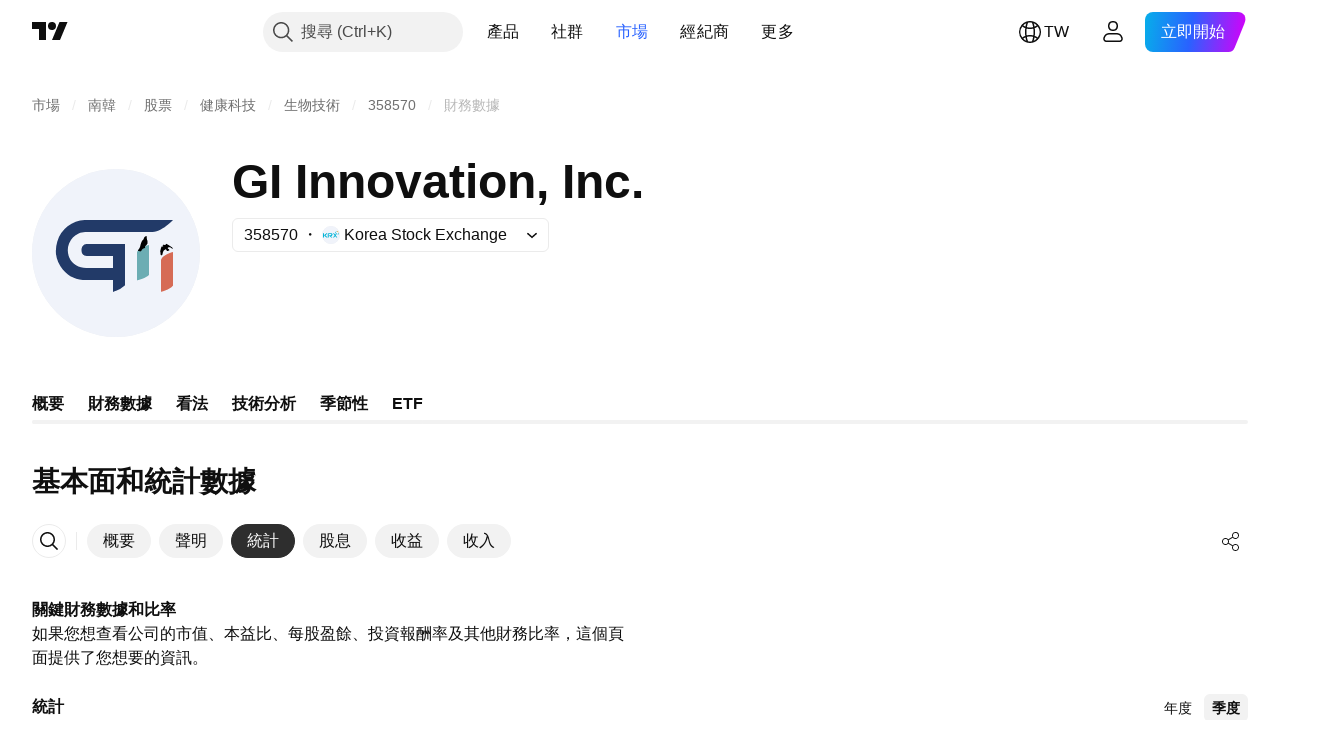

--- FILE ---
content_type: application/javascript; charset=utf-8
request_url: https://static.tradingview.com/static/bundles/24627.f24f609a1c233b8eac90.js
body_size: 11694
content:
(self.webpackChunktradingview=self.webpackChunktradingview||[]).push([[24627,54875],{902773:e=>{e.exports={divider:"divider-pzdcWv_c","orientation-horizontal":"orientation-horizontal-pzdcWv_c","orientation-vertical":"orientation-vertical-pzdcWv_c","size-xsmall":"size-xsmall-pzdcWv_c","size-small":"size-small-pzdcWv_c","size-medium":"size-medium-pzdcWv_c","size-large":"size-large-pzdcWv_c","size-xlarge":"size-xlarge-pzdcWv_c","size-xxlarge":"size-xxlarge-pzdcWv_c","type-primary":"type-primary-pzdcWv_c","type-secondary":"type-secondary-pzdcWv_c"}},213395:e=>{e.exports={lockButton:"lockButton-N_j3rnsK"}},450556:e=>{e.exports={shadowWrap:"shadowWrap-vKM0WfUu",container:"container-vKM0WfUu","legacy-mode":"legacy-mode-vKM0WfUu","container-mf-phone-landscape":"container-mf-phone-landscape-vKM0WfUu",titleWrap:"titleWrap-vKM0WfUu",title:"title-vKM0WfUu",gridLayout:"gridLayout-vKM0WfUu"}},640950:e=>{e.exports={container:"container-OWKkVLyj",largeHeight:"largeHeight-OWKkVLyj",sticky:"sticky-OWKkVLyj",filling:"filling-OWKkVLyj",shrinkShadow:"shrinkShadow-OWKkVLyj",values:"values-OWKkVLyj",firstColumn:"firstColumn-OWKkVLyj",gridLayout:"gridLayout-OWKkVLyj"}},993322:e=>{e.exports={"custom-highlight-group":"custom-highlight",container:"container-C9MdAMrq",beforeGroup:"beforeGroup-C9MdAMrq",lastRowBorder:"lastRowBorder-C9MdAMrq","legacy-mode":"legacy-mode-C9MdAMrq","container-mf-tablet-landscape":"container-mf-tablet-landscape-C9MdAMrq",titleText:"titleText-C9MdAMrq",withLink:"withLink-C9MdAMrq",solution:"solution-C9MdAMrq",selected:"selected-C9MdAMrq",titleWrap:"titleWrap-C9MdAMrq",boxShadow:"boxShadow-C9MdAMrq",beforeSelected:"beforeSelected-C9MdAMrq",withChange:"withChange-C9MdAMrq",groupTitleWrap:"groupTitleWrap-C9MdAMrq",groupTitle:"groupTitle-C9MdAMrq",shrinkShadow:"shrinkShadow-C9MdAMrq",offsetPadding:"offsetPadding-C9MdAMrq",arrow:"arrow-C9MdAMrq",hover:"hover-C9MdAMrq",clicked:"clicked-C9MdAMrq",accessible:"accessible-C9MdAMrq",opened:"opened-C9MdAMrq",hasChanges:"hasChanges-C9MdAMrq",title:"title-C9MdAMrq",bold:"bold-C9MdAMrq",highlightText:"highlightText-C9MdAMrq",titleColumn:"titleColumn-C9MdAMrq",subtitle:"subtitle-C9MdAMrq",values:"values-C9MdAMrq",filling:"filling-C9MdAMrq",gridLayout:"gridLayout-C9MdAMrq",linkButtonComponent:"linkButtonComponent-C9MdAMrq"}},583089:e=>{e.exports={container:"container-OxVAcLqi",additional:"additional-OxVAcLqi",hideOnMobile:"hideOnMobile-OxVAcLqi","legacy-mode":"legacy-mode-OxVAcLqi","container-mf-tablet-vertical":"container-mf-tablet-vertical-OxVAcLqi",hidden:"hidden-OxVAcLqi",subvalue:"subvalue-OxVAcLqi",change:"change-OxVAcLqi",negative:"negative-OxVAcLqi",positive:"positive-OxVAcLqi",wrap:"wrap-OxVAcLqi",gridLayout:"gridLayout-OxVAcLqi",alignLeft:"alignLeft-OxVAcLqi",value:"value-OxVAcLqi"}},707500:e=>{e.exports={values:"values-AtxjAQkN"}},630171:e=>{e.exports={table:"table-GQWAi9kx",forceMobile:"forceMobile-GQWAi9kx","legacy-mode":"legacy-mode-GQWAi9kx","container-mf-tablet-vertical":"container-mf-tablet-vertical-GQWAi9kx",heading:"heading-GQWAi9kx",title:"title-GQWAi9kx",
chart:"chart-GQWAi9kx"}},419119:e=>{e.exports={title:"title-cIIj4HrJ",disabled:"disabled-cIIj4HrJ",icon:"icon-cIIj4HrJ",locked:"locked-cIIj4HrJ",open:"open-cIIj4HrJ",actionIcon:"actionIcon-cIIj4HrJ",selected:"selected-cIIj4HrJ",codeIcon:"codeIcon-cIIj4HrJ",solutionIcon:"solutionIcon-cIIj4HrJ"}},477484:e=>{e.exports={"custom-highlight-group":"custom-highlight"}},856939:e=>{e.exports={button:"button-w6lVe_oI",hovered:"hovered-w6lVe_oI",disabled:"disabled-w6lVe_oI"}},319796:(e,t,a)=>{"use strict";a.d(t,{Divider:()=>l});var n=a(50959),i=a(497754),o=a.n(i),r=a(902773),s=a.n(r);function l(e){const{className:t,type:a="secondary",size:i="small",orientation:r="horizontal"}=e,l=o()(t,s().divider,s()[`size-${i}`],s()[`type-${a}`],s()[`orientation-${r}`]);return n.createElement("hr",{className:l,"aria-orientation":r})}},405964:(e,t,a)=>{"use strict";a.d(t,{useFocus:()=>i});var n=a(50959);function i(e,t){const[a,i]=(0,n.useState)(!1);(0,n.useEffect)((()=>{t&&a&&i(!1)}),[t,a]);const o={onFocus:(0,n.useCallback)((function(t){void 0!==e&&e.current!==t.target||i(!0)}),[e]),onBlur:(0,n.useCallback)((function(t){void 0!==e&&e.current!==t.target||i(!1)}),[e])};return[a,o]}},662929:(e,t,a)=>{"use strict";a.d(t,{useMergedRefs:()=>o});var n=a(50959),i=a(551080);function o(e){return(0,n.useCallback)((0,i.mergeRefs)(e),e)}},429973:(e,t,a)=>{"use strict";a.d(t,{formatTime:()=>u,isValidTimeOptionsDateStyle:()=>_,isValidTimeOptionsRange:()=>d});const n={calendar:"gregory",numberingSystem:"latn",hour12:!1},i={year:"numeric",month:"short",day:"numeric"},o={year:"numeric",month:"2-digit",day:"2-digit"},r={hour:"2-digit",minute:"2-digit",second:"2-digit"},s={timeZoneName:"shortOffset",weekday:"short"},l={year:0,month:1,day:2,hour:3,minute:4,second:5};const c=["year","month","day","hour","minute","second"];function d(e){return c.includes(e)}function _(e){return"numeric"===e||"short"===e}function u(e,t,a="year",c="day",d){const _=function(e="year",t="day",a={}){[e,t]=l[t]>l[e]?[e,t]:[t,e];const c={..."numeric"===a.dateStyle?o:i,...r},d=a.fractionalSecondDigits,_={...n,fractionalSecondDigits:void 0===d?void 0:Math.floor(Math.min(Math.max(1,d),3)),timeZone:a.timeZone,weekday:a.weekday?s.weekday:void 0,timeZoneName:a.timeZoneName?s.timeZoneName:void 0};return Object.keys(c).forEach((a=>{l[a]>=l[e]&&l[a]<=l[t]&&(_[a]=c[a])})),_}(a,c,d),u=new Intl.DateTimeFormat(t,_),h=new Date(e);return u.format(h)}},456335:(e,t,a)=>{"use strict";a.d(t,{featureCheck:()=>o});var n=a(400353);function i(e,t,a){return t.value||(0,n.enabled)(e,a)}function o(e,t,a){switch(e){case"SCREENER_INTERVALS":return function(e,t){const a=(0,n.getConfig)("SCREENER_INTERVALS",t);return!(!a||!a.interval)&&a.interval.includes(e.interval)}(t,a);case"SCREENER_AUTO_REFRESH":return i("SCREENER_AUTO_REFRESH",t,a);case"ALERTS_NO_EXPIRATION":return i("ALERTS_NO_EXPIRATION",t,a);default:return(0,n.enabled)(e,a)}}},31214:(e,t,a)=>{"use strict";a.d(t,{reloginOrGoPro:()=>c,runOrGoPro:()=>l,runOrGoProWithoutSync:()=>s});var n=a(526225),i=a(456335),o=a(691840),r=a(448806);function s(e,t,a,n,o){(0,
i.featureCheck)(t,n)?e():(0,r.openPaywall)({...a,runOrGoproWithFeatureCheckOptions:{featureCheck:()=>(0,i.featureCheck)(t,n),signInSuccess:e}},o)}async function l(e,t,a,i={},r){const l=window.is_authenticated;window.is_authenticated&&window.user.is_pro&&await(0,n.syncUserData)("gopro"),l===window.is_authenticated?s(e,t,a,i,r):(0,o.showSignModal)({source:a.goproSource,feature:a.feature,signinSuccess:e})}async function c(e,t){const a=window.is_authenticated;window.is_authenticated&&window.user.is_pro&&await(0,n.syncUserData)("gopro"),a===window.is_authenticated?(0,r.openPaywall)(e,t):(0,o.showSignModal)({source:e.goproSource,feature:e.feature})}},90309:(e,t,a)=>{"use strict";a.d(t,{FinancialsLockButton:()=>_});var n=a(50959),i=a(497754),o=a(444372),r=a(643528),s=a(79205),l=a(31214),c=a(283350),d=a(213395);function _(e){return n.createElement(r.LightButton,{className:i(d.lockButton,"apply-common-tooltip"),title:o.t(null,void 0,a(677729)),startSlot:n.createElement(s.Icon,{icon:c}),size:"xsmall",variant:"ghost",onClick:function(e){e.preventDefault(),(0,l.runOrGoPro)((()=>{}),"DEEP_FUNDAMENTALS_HISTORY",{feature:"deepFundamentalsNotification"})}})}},75665:(e,t,a)=>{"use strict";a.d(t,{FinancialsTableView:()=>g,calcColumnsCount:()=>p});var n=a(50959),i=a(444372),o=a(497754),r=a(675640),s=a(505237),l=a(580072),c=a(610203),d=a(862586),_=a(384898),u=a(302854),h=a(450556);const m=_;function g(e){const{items:t,getItemValues:_,headerValues:g,headerSubvalues:v,selectedItems:f,onItemSelect:b,onItemOpen:y,colorsProvider:w,searchFilter:C,isSearching:x,additionalField:M,firstColumn:S,groupIds:k,openedItems:E,gridLayout:I,title:A,period:L,style:N,className:V,mobileStartIndex:z,mobileEndIndex:O,rowTheme:q,tableContainerRef:W,hideHeader:H}=e,{responsiveness:R="legacy",breakpoint:B}=(0,n.useContext)(u.FinancialsTableRowContext),T=(0,n.useMemo)((()=>{if(N)return N;const e=t[0];let a;if(e){const{values:t,additional:n}=_(e.id);a=p(g?.length??0,t?.length??0,void 0!==n)}else a=p(g?.length??0,0,!1);return{"--tv-financials-table-columns-count":a}}),[M,g,t,_,N]);return t.length?n.createElement("div",{className:o(h.shadowWrap,"legacy"===R&&(0,d.containerBreakpoints)(h,B))},n.createElement("div",{className:o(h.container,I&&h.gridLayout,V),style:T},x&&n.createElement("div",{className:h.titleWrap},n.createElement("span",{className:h.title},A)),g&&!H&&n.createElement(s.Header,{additionalField:M,values:g,subvalues:v,firstColumn:S,gridLayout:I,mobileStartIndex:z,mobileEndIndex:O,tableContainerRef:W}),t.map(((o,s)=>{const{id:l,idWithoutPeriod:d,group:u,name:h,category:g,nestingLevel:p,children:v,show_change:b}=o,{values:S,additional:A,changes:N,additionalChange:V,showAsChange:W}=_(l,b),H=t[s+1],R=H?H.id:"",B=H?H.idWithoutPeriod:"",T=Boolean(f&&f.has(d));return n.createElement(r.Row,{key:l,idWithoutPeriod:d,category:g,title:h,subtitle:L!==c.PeriodId.Year&&N?i.t(null,void 0,a(619604)):void 0,values:S,changes:N,additionalValue:A,additionalChange:1!==M?V:void 0,hasChildren:Boolean(v),selected:T,color:w?.current?.getColor(d,T),isOpened:E?.has(d)&&Boolean(v),
offsetLevel:p,group:k?.has(l)&&!x?u:void 0,beforeGroup:!!k?.has(R)||void 0,beforeSelected:f&&f.has(B),onSelect:F,onOpen:y,LinkButtonComponent:e.LinkButtonComponent,highlightedString:x?C:void 0,gridLayout:I,solutionId:m[d],showAsChange:W,mobileStartIndex:z,mobileEndIndex:O,theme:q})}))),n.createElement(l.ShrinkShadow,{position:"right",root:W})):null;function F(e,t,a){b&&b(e,t,a)}}function p(e,t,a){let n=0;return t>0&&(n=t+(a?1:0)),Math.max(e,n)}},505237:(e,t,a)=>{"use strict";a.d(t,{Header:()=>c});var n=a(50959),i=a(497754),o=a(304328),r=a(580072),s=a(542163),l=a(640950);function c(e){const{additionalField:t,values:a,subvalues:c,firstColumn:d,gridLayout:_,mobileStartIndex:u,mobileEndIndex:h,tableContainerRef:m,sticky:g}=e,p=d?n.createElement("div",{className:l.firstColumn},d):null;return n.createElement("div",{className:i(l.container,_&&l.gridLayout,c&&l.largeHeight,g&&l.sticky)},!_&&n.createElement(r.ShrinkShadow,{className:l.shrinkShadow,root:m}),_?p:n.createElement("div",{className:l.filling},p),n.createElement(s.Values,{className:l.values,values:a,subvalues:c,additionalValue:(0,o.getAdditionalFieldValue)(t),gridLayout:_,mobileStartIndex:u,mobileEndIndex:h}),g&&n.createElement(r.ShrinkShadow,{className:l.shrinkShadow,root:m,position:"right"}))}},302854:(e,t,a)=>{"use strict";a.d(t,{FinancialsTableRowContext:()=>o});var n=a(50959);const i={valueFormatter:a(304328).valueFormatter,lastRowBorder:!1,responsiveness:"legacy",breakpoint:null},o=n.createContext(i)},675640:(e,t,a)=>{"use strict";a.d(t,{DEFAULT_ROW_THEME:()=>M,Row:()=>k});var n=a(50959),i=a(812831),o=a(444372),r=a(497754),s=a(79205),l=a(10172),c=a(650151),d=a(452623),_=a(742231);const u=a(477484)["custom-highlight-group"];function h(e){const{className:t,text:a,highlight:i,rules:o,fallbackHighlightClassName:r}=e,s=(0,n.useRef)(null);return(0,n.useEffect)((()=>{if(m()||!i||!a)return;const e=(0,_.getHighlightedChars)(i,a,o),t=(0,c.ensureNotNull)(s.current).childNodes[0],n=[];let r=null;for(let i=0;i<=a.length;i++)r?e[i]||(r.setEnd(t,i),n.push(r),r=null):e[i]&&(r=new Range,r.setStart(t,i));if(0===n.length)return;window.CSS.highlights.has(u)||window.CSS.highlights.set(u,new window.Highlight);const l=(0,c.ensureDefined)(window.CSS.highlights.get(u));return n.forEach((e=>{l.add(e)})),()=>{n.forEach((e=>{l.delete(e)}))}}),[a,i,o]),m()&&i?n.createElement(d.HighlightedText,{text:a,queryString:i,rules:o,className:r}):n.createElement("span",{ref:s,className:t},a)}function m(){return!window.CSS.highlights}var g=a(345848),p=a(580072),v=a(542163),f=a(302854),b=a(861482),y=a(270214),w=a(666436),C=a(862586),x=a(379978);const M=a(993322),S=22;function k(e){
const{idWithoutPeriod:t,highlightedString:c,title:d,subtitle:_,values:u,changes:m,additionalValue:k,hasChildren:E=!1,selected:I=!1,isOpened:A=!1,offsetLevel:L=0,group:N,beforeGroup:V,beforeSelected:z,onSelect:O,onOpen:q,additionalChange:W,color:H,LinkButtonComponent:R,gridLayout:B,solutionId:T,showAsChange:F,mobileStartIndex:D,mobileEndIndex:P,theme:j=M}=e,{lastRowBorder:K,tableContainerRef:G,responsiveness:Z="legacy",breakpoint:U}=(0,n.useContext)(f.FinancialsTableRowContext),{hideSolutions:J}=(0,n.useContext)(w.FinancialsViewContext),Q=Boolean(O)&&I,$=E&&A,X=(0,n.useRef)(null),Y=r(j.container,Q&&j.selected,V&&j.beforeGroup,Boolean(O)&&z&&j.beforeSelected,Boolean(m)&&j.withChange,B&&j.gridLayout,K&&j.lastRowBorder,"legacy"===Z&&(0,C.containerBreakpoints)(j,U)),ee=r({[j.titleWrap]:!0,[j.boxShadow]:Q&&H}),te={"--color-line-shadow":`${H}`},ae=(0,n.useMemo)((()=>{if(c)return[{fullMatch:new RegExp(`(${(0,l.regexpEscape)(c)})`,"i"),re:new RegExp(""),fuzzyHighlight:!0}]}),[c]),ne={className:j.solution,title:o.t(null,void 0,a(724936)),onClick:e=>{e.preventDefault(),(0,b.showSupportDialog)({solutionId:T})},isSelected:Q},ie=(0,i.useHistory)(),oe=n.createElement("span",{className:r(j.titleText,Boolean(R)&&j.withLink,"apply-overflow-tooltip"),ref:X},n.createElement(h,{className:j.highlightText,text:d,highlight:c,rules:ae})),re=R?n.createElement(R,{...e,className:j.linkButtonComponent,history:ie,onClick:function(){(0,g.trackEvent)("Financials","Separate page link","Indicator name")}},oe):oe;return n.createElement(n.Fragment,null,N&&n.createElement("div",{className:j.groupTitleWrap},n.createElement("div",{className:j.groupTitle},N)),n.createElement("div",{"data-name":d,className:Y,onClick:function(e){if(Boolean(R)&&e.target instanceof Node&&X.current?.contains(e.target)||e.defaultPrevented||!O)return;O(t,d,u)}},!B&&n.createElement(p.ShrinkShadow,{className:j.shrinkShadow,root:G}),n.createElement("div",{className:ee,style:te},n.createElement("div",{className:j.offsetPadding,style:{width:L*S}}),E&&n.createElement(s.Icon,{className:r(j.arrow,A&&j.opened,Q&&j.selected,Boolean(m)&&j.hasChanges),icon:x,onClick:function(e){if(!q)return;e.preventDefault(),q(t,d,u)}}),n.createElement("div",{className:j.titleColumn},n.createElement("span",{className:r(j.title,$&&j.bold,"apply-overflow-tooltip")},re,!J&&T&&n.createElement(y.ContentIconSolution,{...ne})),_&&n.createElement("span",{className:r(j.subtitle,"apply-overflow-tooltip")},_))),!B&&n.createElement("div",{className:j.filling}),n.createElement(v.Values,{id:t,className:j.values,values:u,changes:m,additionalValue:k,additionalChange:W,gridLayout:B,showAsChange:F,mobileStartIndex:D,mobileEndIndex:P,isData:!0})))}},542163:(e,t,a)=>{"use strict";a.d(t,{Values:()=>g});var n=a(50959),i=a(497754),o=a(754032),r=a(302854),s=a(862586),l=a(90309),c=a(583089);let d=null;function _(e){
const{id:t,value:a,subvalue:o,change:d,isAdditional:_,columnIndex:m,gridLayout:g,showAsChange:p,hideOnMobile:v,isData:f}=e,{valueFormatter:b,hiddenColumnCount:y,forceMobileView:w,responsiveness:C="legacy",breakpoint:x}=(0,n.useContext)(r.FinancialsTableRowContext),M=0===m||1===m,S=p?u(a):f?b(a,t,m):a,k=f&&void 0!==m&&void 0!==y&&m<y;return n.createElement("div",{className:i(c.container,_&&c.additional,g&&c.gridLayout,M&&c.alignLeft,v&&(w?c.hidden:c.hideOnMobile),"legacy"===C&&(0,s.containerBreakpoints)(c,x))},k?n.createElement(l.FinancialsLockButton,null):n.createElement("div",{className:c.wrap},n.createElement("div",{key:a,className:i(c.value,p&&c.change,p&&h(a))},S),void 0!==o&&n.createElement("div",{key:o,className:c.subvalue},o),void 0!==d&&n.createElement("div",{className:i(c.change,h(d))},u(d))))}function u(e){return"number"!=typeof e||isNaN(e)?"—":(t=e,d||(d=new o.PercentageFormatter),d.format(t,{signPositive:!0,signNegative:!0}));var t}function h(e){if("number"==typeof e&&0!==e&&!isNaN(e))return e<0?c.negative:c.positive}var m=a(707500);function g(e){const{id:t,className:a,values:o,subvalues:r,additionalValue:s,changes:l,additionalChange:c,gridLayout:d,showAsChange:u,mobileStartIndex:h=0,mobileEndIndex:g=o.length,isData:p}=e,v=n.createElement(n.Fragment,null,o.map(((e,a)=>n.createElement(_,{id:t,key:a,value:e,subvalue:r&&null!==e?r[a]:void 0,change:l&&null!==e?l[a]:void 0,columnIndex:a,gridLayout:d,showAsChange:u,hideOnMobile:a<h||a>=g,isData:p}))),void 0!==s&&n.createElement(_,{id:t,value:s,change:c,isAdditional:!0,gridLayout:d,showAsChange:u,isData:p}));return d?v:n.createElement("div",{className:i(a,m.values)},v)}},640187:(e,t,a)=>{"use strict";a.d(t,{DetailsChartAdaptive:()=>l});var n=a(50959),i=a(18182),o=a(586240),r=a(974570),s=a(326870);function l(e){const{periodsData:t,mobileEndIndex:a,mobileStartIndex:l=0,getChartSeriesArray:c,getShadedLayerProps:d,forceMobileView:_,extendScaleValue:u,bottomScaleClassname:h,filmstripOptions:m}=e,[g,p]=(0,n.useState)(!1),v=(0,n.useMemo)((()=>c(!1)),[c]),{leftVerticalScaleOptions:f,rightVerticalScaleOptions:b,chartRef:y}=(0,s.useGetVerticalScaleOptions)(v);(0,n.useEffect)((()=>{p(!0)}),[]);const w=(0,n.useMemo)((()=>c(!0).map((e=>({...e,values:e.values.slice(l,a??t.length)})))),[c,l,a,t.length]);return n.createElement(n.Fragment,null,g?n.createElement(i.MatchMedia,{rule:o["media-mf-tablet-vertical"]},(e=>{const i=e&&!_;return n.createElement(r.DetailsChart,{reference:y,bottomScaleNames:i?t:t.slice(l,a??t.length),seriesArray:i?v:w,extendScaleValue:u,bottomScaleClassname:i?void 0:h,shadedLayerProps:v.length&&d?d(i)??void 0:void 0,leftVerticalScaleOptions:f,rightVerticalScaleOptions:b,filmstripOptions:m})})):n.createElement(r.DetailsChart,{reference:y,bottomScaleNames:[],seriesArray:v,extendScaleValue:u,leftVerticalScaleOptions:f,rightVerticalScaleOptions:b}))}},55806:(e,t,a)=>{"use strict";a.d(t,{DEFAULT_THEME:()=>p,DetailsChartAndTable:()=>v})
;var n=a(50959),i=a(338561),o=a(640187),r=a(42989),s=a(302854),l=a(75665),c=a(304328),d=a(638456),_=a(224743),u=a(862586),h=a(462140),m=a(497754),g=a(630171);const p=g;function v(e){const{type:t,titleTag:_="div",theme:g=p,quotes:v,title:b,forceMobileView:y,mobileStartIndex:w=0,mobileEndIndex:C,getChartSeriesArray:x,hiddenColumnCount:M,selectedItems:S,saveSelectedItems:k,colorsProvider:E,getItemValues:I,flatList:A,periodsData:L,periodItems:N,getShadedLayerProps:V,setSelectedItems:z,isValuesKind:O,extendScaleValue:q,rightHeaderSlot:W,bottomScaleClassname:H,filmstripOptions:R,responsiveness:B="legacy",breakpoint:T=null,maxMobileColumns:F}=e,D=(0,n.useRef)(null),P=d.CheckMobile.iOS(),j=v?.fundamental_currency_code,K=(0,n.useMemo)((()=>{const e=L.length,t=N?.periods.length??0,a=(0,h.clamp)(e-w,0,F??e),n=(0,h.clamp)(t-w,0,F??t),i=(0,l.calcColumnsCount)(a,n,!1);return{"--details-table-mobile-columns-count":i,"--details-table-desktop-columns-count":y?i:(0,l.calcColumnsCount)(e,t,!1)}}),[L,N,w,y,F]),G=(0,n.useMemo)((()=>({lastRowBorder:!0,valueFormatter:c.valueFormatter,hiddenColumnCount:M,forceMobileView:y,tableContainerRef:D,responsiveness:B,breakpoint:T})),[M,y,D,B,T]);return n.createElement(n.Fragment,null,n.createElement("div",{className:g.heading},n.createElement(_,{className:g.title},b),W),n.createElement("div",{className:g.chart},n.createElement(o.DetailsChartAdaptive,{periodsData:L,mobileEndIndex:C,mobileStartIndex:w,getChartSeriesArray:x,getShadedLayerProps:V,forceMobileView:y,extendScaleValue:q,bottomScaleClassname:H,filmstripOptions:R})),n.createElement(r.FinancialsScrollWrapper,{className:g.scrollWrapper,onScrollCapture:f,hasCustomTouchScrollAnimation:P,reference:e=>D.current=e},n.createElement(s.FinancialsTableRowContext.Provider,{value:G},n.createElement(l.FinancialsTableView,{selectedItems:S,headerValues:L,items:A,getItemValues:I,additionalField:0,onItemSelect:function(e){if(!O(e))return;const a=new Set(S);S.has(e)?a.delete(e):a.add(e);z(a),k&&k(a,t)},tableContainerRef:D,colorsProvider:E,firstColumn:j?i.t(null,{replace:{currency:j}},a(949618)):void 0,mobileStartIndex:w,mobileEndIndex:C,style:K,className:m(g.table,y&&g.forceMobile,"legacy"===B&&(0,u.containerBreakpoints)(g,T))}))))}function f(){_.globalCloseDelegate.fire()}},270214:(e,t,a)=>{"use strict";a.d(t,{ContentIconCode:()=>p,ContentIconLock:()=>m,ContentIconPage:()=>v,ContentIconRemove:()=>f,ContentIconSolution:()=>g});var n=a(50959),i=a(497754),o=a.n(i),r=a(79205),s=a(148547),l=a(126275),c=a(837364),d=a(638115),_=a(460925),u=a(166538),h=a(419119);function m(e){const{status:t,title:a}=e;return n.createElement(r.Icon,{title:a,className:o()(h.icon,"apply-common-tooltip","Locked"===t&&h.locked,"Open"===t&&h.open),icon:d})}function g(e){const{isSelected:t,className:a,...i}=e;return n.createElement(s.ListItemButton,{...i,className:o()(b(t),h.solutionIcon,a),icon:u})}function p(e){const{isSelected:t,...a}=e;return n.createElement(s.ListItemButton,{...a,className:o()(b(t),h.codeIcon),icon:c})}function v(e){const{isSelected:t,...a}=e
;return n.createElement(s.ListItemButton,{...a,className:b(t),icon:l})}function f(e){const{isSelected:t,...a}=e;return n.createElement(s.ListItemButton,{...a,className:b(t),icon:_})}function b(e){return o()(h.actionIcon,"apply-common-tooltip",e&&h.selected)}},666436:(e,t,a)=>{"use strict";a.d(t,{FinancialsViewContext:()=>n});const n=a(50959).createContext({isDialog:!1,hideSolutions:!1,breakpoint:null,responsiveness:"legacy"})},42989:(e,t,a)=>{"use strict";a.d(t,{FinancialsScrollWrapper:()=>r});var n=a(50959),i=a(403179),o=a(404742);class r extends o.AutoScrollingWrapper{render(){const{reference:e,...t}=this.props;return n.createElement(i.OverlayScrollWrapper,{...t,scrollContainerRef:this._ref})}}},593351:(e,t,a)=>{"use strict";a.d(t,{CircularColorsProvider:()=>r,useCircularColorsProvider:()=>s});var n=a(50959),i=a(790188),o=a(497763);class r{constructor(e={}){this._symbolsMap=new Map,this._lastIndex=0;const{startIndex:t,colors:a=o.SERIES_COLORS,areaColors:n=[],specificColors:i={},getHashKey:r}=e;void 0!==t&&(this._lastIndex=t);const s=a.filter((e=>!Object.values(i).includes(e)));this._colors=s,this._specificColors=new Map(Object.entries(i)),this._length=s.length,this._areaColors=n,this._hashKeyCallback=r}reset(){this._symbolsMap=new Map,this._lastIndex=0}getColor(e,t){const a=this._getHashKey(e),n=this._specificColors.get(a);if(void 0!==n)return n;const i=this._symbolsMap.get(a);if(void 0!==i)return(0,o.getItemByIndex)(this._colors,i);if(!t)return;const r=this._getNewIndex(a);return(0,o.getItemByIndex)(this._colors,r)}getAreaColor(e,t){const a=this._areaColors.find((t=>i.colorsPalette[t.line_color]===e));return a?.area_color[t]??"transparent"}getColorsMap(e){const t=new Map;for(let a=0;a<Math.min(e,this._length);a++)t.set(this._colors[a],a);return t}_getHashKey(e){return this._hashKeyCallback?.(e)||e}_getNewIndex(e){const t=this._lastIndex;return this._lastIndex===this._length-1?this._lastIndex=0:this._lastIndex++,this._symbolsMap.set(this._getHashKey(e),t),t}}function s(e={}){return(0,n.useRef)(new r(e))}},148547:(e,t,a)=>{"use strict";a.d(t,{ListItemButton:()=>l});var n=a(50959),i=a(497754),o=a.n(i),r=a(79205),s=a(856939);function l(e){const{className:t,disabled:a,...i}=e;return n.createElement(r.Icon,{className:o()(s.button,a&&s.disabled,t),...i})}},283350:e=>{e.exports='<svg xmlns="http://www.w3.org/2000/svg" viewBox="0 0 18 18" width="18" height="18"><path fill="currentColor" fill-rule="evenodd" d="M9 3a3 3 0 0 0-3 3v1h6V6a3 3 0 0 0-3-3ZM5 6v1a2 2 0 0 0-2 2v5c0 1.1.9 2 2 2h8a2 2 0 0 0 2-2V9a2 2 0 0 0-2-2V6a4 4 0 0 0-8 0Zm0 2a1 1 0 0 0-1 1v5a1 1 0 0 0 1 1h8a1 1 0 0 0 1-1V9a1 1 0 0 0-1-1H5Zm4 2a1 1 0 0 0-1 1v1a1 1 0 1 0 2 0v-1a1 1 0 0 0-1-1Z"/></svg>'},460925:e=>{
e.exports='<svg xmlns="http://www.w3.org/2000/svg" viewBox="0 0 18 18" width="18" height="18"><path fill="currentColor" d="M12 4h3v1h-1.04l-.88 9.64a1.5 1.5 0 0 1-1.5 1.36H6.42a1.5 1.5 0 0 1-1.5-1.36L4.05 5H3V4h3v-.5C6 2.67 6.67 2 7.5 2h3c.83 0 1.5.67 1.5 1.5V4ZM7.5 3a.5.5 0 0 0-.5.5V4h4v-.5a.5.5 0 0 0-.5-.5h-3ZM5.05 5l.87 9.55a.5.5 0 0 0 .5.45h5.17a.5.5 0 0 0 .5-.45L12.94 5h-7.9Z"/></svg>'},379978:e=>{e.exports='<svg xmlns="http://www.w3.org/2000/svg" viewBox="0 0 18 18" width="18" height="18" fill="none"><path stroke="currentColor" d="M8 5l3.5 3.5L8 12"/></svg>'},837364:e=>{e.exports='<svg xmlns="http://www.w3.org/2000/svg" viewBox="0 0 18 18" width="18" height="18" fill="none"><path fill="currentColor" d="M.5 9l-.22-.45a.5.5 0 0 0 0 .9L.5 9zm17 0l.22.45a.5.5 0 0 0 0-.9L17.5 9zm-15.66.67l-.22.45.22-.45zM7 2H5.5v1H7V2zM3 4.5v1.15h1V4.5H3zM1.62 7.88l-1.34.67.44.9 1.35-.67-.45-.9zM.28 9.45l1.34.67.45-.9-1.35-.67-.44.9zM3 12.35v1.15h1v-1.15H3zM5.5 16H7v-1H5.5v1zM11 3h1.5V2H11v1zm3 1.5v1.15h1V4.5h-1zm1.93 4.28l1.35.67.44-.9-1.34-.67-.45.9zm1.35-.23l-1.35.67.45.9 1.34-.67-.44-.9zM14 12.35v1.15h1v-1.15h-1zM12.5 15H11v1h1.5v-1zm3.43-5.78A3.5 3.5 0 0 0 14 12.35h1c0-.94.54-1.8 1.38-2.23l-.45-.9zM14 5.65a3.5 3.5 0 0 0 1.93 3.13l.45-.9A2.5 2.5 0 0 1 15 5.65h-1zM12.5 3c.83 0 1.5.67 1.5 1.5h1A2.5 2.5 0 0 0 12.5 2v1zM3 13.5A2.5 2.5 0 0 0 5.5 16v-1A1.5 1.5 0 0 1 4 13.5H3zm-1.38-3.38A2.5 2.5 0 0 1 3 12.35h1a3.5 3.5 0 0 0-1.93-3.13l-.45.9zM3 5.65a2.5 2.5 0 0 1-1.38 2.23l.45.9A3.5 3.5 0 0 0 4 5.65H3zm11 7.85c0 .83-.67 1.5-1.5 1.5v1a2.5 2.5 0 0 0 2.5-2.5h-1zM5.5 2A2.5 2.5 0 0 0 3 4.5h1C4 3.67 4.67 3 5.5 3V2z"/></svg>'},638115:e=>{e.exports='<svg xmlns="http://www.w3.org/2000/svg" viewBox="0 0 18 18" width="18" height="18" fill="none"><path fill="currentColor" fill-rule="evenodd" clip-rule="evenodd" d="M7 5.5a2.5 2.5 0 0 1 5 0V7H7V5.5zM6 7V5.5a3.5 3.5 0 1 1 7 0V7a2 2 0 0 1 2 2v5a2 2 0 0 1-2 2H6a2 2 0 0 1-2-2V9c0-1.1.9-2 2-2zm8 2a1 1 0 0 0-1-1H6a1 1 0 0 0-1 1v5a1 1 0 0 0 1 1h7a1 1 0 0 0 1-1V9zm-3 2.5a1.5 1.5 0 1 1-3 0 1.5 1.5 0 0 1 3 0z"/></svg>'},126275:e=>{e.exports='<svg xmlns="http://www.w3.org/2000/svg" viewBox="0 0 18 18" width="18" height="18" fill="none"><path fill="currentColor" fill-rule="evenodd" clip-rule="evenodd" d="M4 3h6v3.5c0 .28.22.5.5.5H14v8H4V3zm7 .7L13.3 6H11V3.7zm4 11.8v-9a.5.5 0 0 0 0-.06v.06L10.5 2h-7a.5.5 0 0 0-.5.5v13c0 .28.22.5.5.5h11a.5.5 0 0 0 .5-.5zM10.63 2.02zM6 7h2V6H6v1zm0 3h6V9H6v1zm0 3h6v-1H6v1z"/></svg>'},166538:e=>{e.exports='<svg xmlns="http://www.w3.org/2000/svg" viewBox="0 0 18 18" width="18" height="18"><path fill="currentColor" d="M9 17A8 8 0 1 0 9 1a8 8 0 0 0 0 16Zm0-3a1 1 0 1 1 0-2 1 1 0 0 1 0 2ZM6 7.5a3 3 0 1 1 6 0c0 .96-.6 1.48-1.17 1.98-.55.48-1.08.95-1.08 1.77h-1.5c0-1.37.7-1.9 1.33-2.38.49-.38.92-.71.92-1.37C10.5 6.67 9.82 6 9 6s-1.5.67-1.5 1.5H6Z"/></svg>'},384898:e=>{"use strict"
;e.exports=JSON.parse('{"ebitda":43000553610,"gross_profit":43000553611,"total_revenue":43000553619,"cost_of_goods":43000553618,"dep_amort_exp_income_s":43000563477,"cost_of_goods_excl_dep_amort":43000563478,"operating_expenses":43000563463,"sell_gen_admin_exp_total":43000553613,"sell_gen_admin_exp_other":43000553614,"research_and_dev":43000553612,"other_oper_expense_total":43000563483,"total_oper_expense":43000553615,"earnings_per_share_diluted":43000553616,"net_income":43000553617,"oper_income":43000563464,"total_non_oper_income":43000563465,"non_oper_interest_exp":43000563466,"interest_expense_on_debt":43000563467,"interest_capitalized":43000563468,"non_oper_income":43000563471,"non_oper_interest_income":43000563473,"pretax_equity_in_earnings":43000563474,"other_income":43000563479,"unusual_expense_inc":43000563476,"pretax_income":43000563462,"equity_in_earnings":43000563487,"income_tax":43000563492,"minority_interest_exp":43000563495,"after_tax_other_income":43000563497,"net_income_bef_disc_oper":43000563500,"discontinued_operations":43000563502,"dilution_adjustment":43000563504,"preferred_dividends":43000563506,"diluted_net_income":43000563516,"earnings_per_share_basic":43000563520,"total_liabilities_shrhldrs_equity":43000553626,"total_debt":43000553622,"total_assets":43000553623,"total_current_assets":43000557441,"cash_n_short_term_invest":43000563702,"cash_n_equivalents":43000563709,"short_term_invest":43000563716,"total_receivables_net":43000563738,"accounts_receivables_net":43000563740,"other_receivables":43000563741,"inventory_work_in_progress":43000563746,"inventory_progress_payments":43000563748,"inventory_finished_goods":43000563749,"inventory_raw_materials":43000563753,"prepaid_expenses":43000563757,"other_current_assets_total":43000563761,"total_non_current_assets":43000557440,"long_term_investments":43000563639,"long_term_note_receivable":43000563641,"investments_in_unconcsolidate":43000563645,"other_investments":43000563649,"ppe_total_net":43000563657,"ppe_total_gross":43000563667,"accum_deprec_total":43000563673,"deferred_tax_assests":43000563683,"intangibles_net":43000563686,"goodwill":43000563688,"other_intangibles_net":43000563689,"long_term_other_assets_total":43000563693,"total_liabilities":43000553624,"total_current_liabilities":43000557437,"short_term_debt":43000563554,"current_port_debt_capital_leases":43000563557,"short_term_debt_excl_current_port":43000563563,"notes_payable_short_term_debt":43000563600,"other_short_term_debt":43000563614,"accounts_payable":43000563619,"income_tax_payable":43000563621,"dividends_payable":43000563624,"accrued_payroll":43000563628,"deferred_income_current":43000563631,"other_current_liabilities":43000563635,"total_non_current_liabilities":43000557436,"long_term_debt":43000553621,"long_term_debt_excl_capital_lease":43000563521,"capital_operating_lease_obligations":43000563522,"capital_lease_obligations":43000563527,"operating_lease_liabilities":43000563532,"provision_f_risks":43000563535,"deferred_tax_liabilities":43000563536,"deferred_income_non_current":43000563540,"other_liabilities_total":43000563545,"total_equity":43000553625,"shrhldrs_equity":43000557442,"common_equity_total":43000563866,"retained_earnings":43000563867,"paid_in_capital":43000563871,"common_stock_par":43000563873,"additional_paid_in_capital":43000563874,"treasury_stock_common":43000563875,"other_common_equity":43000563877,"preferred_stock_carrying_value":43000563879,"minority_interest":43000563884,"free_cash_flow":43000553630,"cash_f_operating_activities":43000553627,"funds_f_operations":43000563886,"net_income_starting_line":43000563888,"cash_flow_deprecation_n_amortization":43000563892,"depreciation_depletion":43000564142,"amortization":43000564143,"cash_flow_deferred_taxes":43000564144,"non_cash_items":43000564146,"total_extra_items":43000564145,"changes_in_working_capital":43000564147,"change_in_accounts_receivable":43000564148,"change_in_taxes_payable":43000564149,"change_in_accounts_payable":43000564150,"change_in_accrued_expenses":43000564151,"change_in_inventories":43000564153,"change_in_other_assets":43000564154,"cash_f_investing_activities":43000553628,"purchase_sale_business":43000564156,"sales_of_business":43000564158,"purchase_of_business":43000564159,"purchase_sale_investments":43000564160,"sales_of_investments":43000564161,"purchase_of_investments":43000564162,"other_investing_cash_flow_items_total":43000564163,"other_investing_cash_flow_sources":43000564164,"other_investing_cash_flow_uses":43000564165,"capital_expenditures":43000564166,"capital_expenditures_fixed_assets":43000564167,"capital_expenditures_other_assets":43000564168,"cash_f_financing_activities":43000553629,"issuance_of_stock_net":43000564169,"sale_of_stock":43000564170,"purchase_of_stock":43000564171,"issuance_of_debt_net":43000564172,"issuance_of_short_term_debt":43000564173,"issuance_of_long_term_debt":43000564175,"supplying_of_long_term_debt":43000564176,"reduction_of_long_term_debt":43000564177,"issuance_of_other_debt":43000564178,"other_financing_cash_flow_items_total":43000564179,"other_financing_cash_flow_sources":43000564181,"other_financing_cash_flow_uses":43000564182,"total_cash_dividends_paid":43000564183,"common_dividends_cash_flow":43000564185,"preferred_dividends_cash_flow":43000564186,"market_cap_basic":43000597015,"number_of_employees":43000597080,"dividends_yield":43000597817,"dividend_payout_ratio":43000597738,"price_earnings":43000597017,"price_sales":43000597019,"price_cash_flow":43000597816,"price_book":43000597016,"enterprise_value":43000597077,"enterprise_value_ebitda":43000597064,"ev_ebit":43000597063,"ev_revenue":43000597065,"price_to_free_cash_flow":43000597814,"price_to_tangible_book":43000597815,"price_earnings_forward":43000597831,"price_sales_forward":43000597832,"return_on_assets":43000597054,"return_on_equity":43000597021,"return_on_invested_capital":43000597056,"gross_margin":43000597811,"operating_margin":43000597076,"ebitda_margin":43000597075,"net_margin":43000597074,"return_on_equity_adjust_to_book":43000597055,"return_on_tang_assets":43000597052,"return_on_tang_equity":43000597053,"free_cash_flow_margin":43000597813,"quick_ratio":43000597050,"current_ratio":43000597051,"invent_turnover":43000597046,"asset_turnover":43000597022,"debt_to_asset":43000597031,"debt_to_equity":43000597078,"long_term_debt_to_assets":43000597048,"debt_to_ebitda":43000597032,"debt_to_revenue":43000597033,"effective_interest_rate_on_debt":43000597034,"equity_to_asset":43000597035,"goodwill_to_asset":43000597036,"interst_cover":43000597037,"invent_to_revenue":43000597047,"share_buyback_ratio":43000597057,"sloan_ratio":43000597058,"earnings_estimate":43000597066,"sales_estimates":43000597067,"revenue_one_year_growth":43000597068,"earnings_per_share_basic_one_year_growth":43000597069,"earnings_per_share_diluted_one_year_growth":43000597071,"accruals_ratio":43000597073,"tangible_common_equity_ratio":43000597079,"revenue_per_employee":43000597081,"net_income_per_employee":43000597082,"graham_numbers":43000597084,"ncavps_ratio":43000597085,"quality_ratio":43000597086,"gross_profit_to_asset":43000597087,"buyback_yield":43000597088,"cash_conversion_cycle":43000597089,"peg_ratio":43000597090,"altman_z_score":43000597092,"piotroski_f_score":43000597734,"sustainable_growth_rate":43000597736,"research_and_develop_to_revenue":43000597739,"earnings_yield":43000597010,"tobin_q_ratio":43000597834,"beneish_m_score":43000597835,"kz_index":43000597844,"fulmer_h_factor":43000597847,"springate_score":43000597848,"zmijewski_score":43000597850,"cash_to_debt":43000597023,"cogs_to_revenue":43000597026,"days_invent":43000597028,"days_pay":43000597029,"day_sales_out":43000597030,"price_free_cash_flow":43000597814,"price_tangible_book":43000597815,"book_value_per_share":43000670330,"book_tangible_per_share":43000597072,"return_on_common_equity":43000656797,"ebit":43000670329,"total_shares_outstanding":43000670331,"float_shares_outstanding":43000670341,"dps_common_stock_prim_issue":43000670334,"basic_shares_outstanding":43000670320,"diluted_shares_outstanding":43000670322,"total_inventory":43000563745,"net_debt":43000665310,"funding_rate":43000762390,"liquidations":43000762400,"long_short_ratio":43000762399,"long_short_accounts":43000762397,"crypto_open_interest":43000762388,"active_supply_1y":43000773986,"posts_active":43000739601,"total_addresses_with_balance":43000703303,"addresses_supply_1_in_10":43000773987,"addresses_balance_1_usd":43000773988,"alt_rank":43000739592,"average_transaction":43000773989,"average_transaction_usd":43000703309,"contributors_created":43000739599,"posts_created":43000739601,"addresses_active":43000703304,"galaxy_score":43000739595,"supply_addresses_balance_1_usd":43000773990,"supply_addresses_balance_0001":43000773991,"supply_addresses_balance_1_in_10":43000773992,"interactions":43000739598,"large_tx_count":43000703310,"large_tx_volume":43000773993,"large_tx_volume_usd":43000703312,"addresses_new":43000703320,"market_cap_real":43000773994,"rvt_adj_90":43000773995,"sentiment":43000739593,"social_dominance":43000739596,"ser":43000773996,"tvl":43000703299,"txs_count":43000703305,"fees_usd":43000773997,"txs_volume_usd":43000703307,"txs_volume":43000703306,"contributors_active":43000739599}')
}}]);

--- FILE ---
content_type: image/svg+xml
request_url: https://s3-symbol-logo.tradingview.com/gi-innovation--big.svg
body_size: 678
content:
<!-- by TradingView --><svg width="56" height="56" viewBox="0 0 56 56" xmlns="http://www.w3.org/2000/svg"><path fill="#F0F3FA" d="M0 0h56v56H0z"/><path d="M38.29 25.52c-.82.23-1.6.57-2.31 1.02-.58.4-.92.83-.98 1.26v9.33l1.1-.3c.81-.23 1.59-.57 2.3-1.03.22-.14.42-.31.6-.5v-9.98l-.71.2Z" fill="#6CADB3"/><path d="M17.73 17h-.14a10.04 10.04 0 0 0-9.15 7.15 10.13 10.13 0 0 0 1.81 9.32c2.02 2.49 4.71 3.53 7.83 3.53H27v4c.39-.12.7-.24 1.05-.38a8.57 8.57 0 0 0 2.77-1.68c.07-.06.12-.13.18-.2V25H18.27c-2.22-.1-2.5 3.99 0 4H27v4h-8.92c-2.44 0-4.7-1.25-5.66-3.5a6.17 6.17 0 0 1 3.14-8.03c.7-.31 1.4-.43 2.17-.47h22.42c1.9-.08 3.79-1.35 5.2-2.52.27-.2.53-.42.8-.64.31-.24.6-.53.85-.84H17.73Z" fill="#223A68"/><path d="M46.29 27.87a8.3 8.3 0 0 0-2.31 1.16c-.58.44-.92.92-.98 1.41v10.51c.38-.1.75-.21 1.1-.33.82-.26 1.6-.65 2.3-1.16.22-.16.43-.36.6-.57V27.65c-.25.07-.49.14-.71.22Z" fill="#D66B55"/><path d="m42.75 27.35.22-.93c.06-.18.13-.37.22-.54.03-.05.12-.07.19-.08h.23c.08 0 .14-.06.15-.1a.21.21 0 0 0-.08-.16 2.59 2.59 0 0 0-.26-.2c.28-.04.53-.13.78-.02a.24.24 0 0 0 .31-.04.22.22 0 0 0 .05-.1c.07-.2.14-.35.39-.17.2.15.44.25.66.39l.97.64c.1.06.2.15.25.26.05.1.07.22.06.34l-.72-.47a.74.74 0 0 0-.93.13.21.21 0 0 0 .04.2c.15.13.32.23.5.35-.01.09 0 .25-.07.3-.16.07-.32.13-.5.17-.23.06-.33-.05-.38-.26a1.48 1.48 0 0 0-.1-.19c-.05-.13-.13-.16-.24-.06a.22.22 0 0 1-.07.04c-.54.18-.68.63-.82 1.09l-.16.63c-.05.1-.1.19-.17.27l-.11-.25-.1.21H43l-.08-.34-.12.03v-.67l-.06-.3v-.17ZM38.21 22.37c-.04.6.14 1.16.3 1.74a1.41 1.41 0 0 1-.49 1.4c-.19.18-.58.28-.3.68.05.07-.03.16-.15.17l-.44.14c-.43.11-.5.52-.73.81-.1.12-.13.23-.32.13a1.25 1.25 0 0 0-.34-.07c-.53-.11-.57-.15-.22-.54.53-.56.55-1.28.78-1.95.18-.5.34-1.02.8-1.38a.46.46 0 0 0 .15-.25c.1-.52.39-.84.96-.88Z"/></svg>